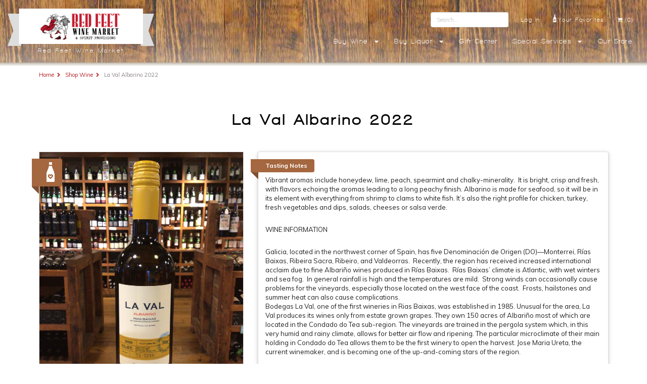

--- FILE ---
content_type: text/html; charset=UTF-8
request_url: https://www.redfeetwine.com/product-detail.php?id=3478
body_size: 38413
content:
<!DOCTYPE html PUBLIC "-//W3C//DTD XHTML 1.0 Strict//EN" "http://www.w3.org/TR/xhtml1/DTD/xhtml1-strict.dtd">
<html xmlns="http://www.w3.org/1999/xhtml">

<head>
	<!-- Meta -->
	<meta http-equiv="Content-Type" content="text/html;charset=UTF-8">
	<meta name="viewport" content="width=device-width, initial-scale=1.0">
	<meta property="og:title" content="Red Feet Wine Market | Wine and Spirits in Ithaca NY" />
	<meta property="og:description" content="Red Feet Wine Market offers an incredible selection of wines and spirits at our Ithaca store and online. We specialize in small-production and estate-bottled wines and liquors from the Finger Lakes region and around the world. Come in and talk wine, liquor, food pairing, travel and culture with our knowledgeable staff or place your order online." />
	<meta property="og:image" content="https://www.redfeetwine.com/assets/images/slides/slide_store4.jpg" />
	<meta property="og:image" content="https://www.redfeetwine.com/assets/images/img_redfeet_demisac_wine.jpg" />
	<meta property="og:image" content="https://www.redfeetwine.com/assets/images/img_redfeet_store_exterior_short.jpg" />
	<meta property="og:url" content="https://www.redfeetwine.com/" />
	<meta name="description" content="Red Feet Wine Market offers an incredible selection of wines and spirits at our Ithaca store and online. We specialize in small-production and estate-bottled wines and liquors from the Finger Lakes region and around the world. Come in and talk wine, liquor, food pairing, travel and culture with our knowledgeable staff or place your order online." />
	<!-- Site Properties -->
	<title>Red Feet Wine Market | Wines and Spirits in Ithaca NY</title>
	<!-- Schema -->
	<script type="application/ld+json">
		{
			"@context": "http://schema.org",
			"@type": "LiquorStore",
			"name": "Red Feet Wine Market",
			"description": "Wine and liquor store specializing in small-production and estate-bottled wines and liquors from the Finger Lakes region and around the world.",
			"image": "https://www.redfeetwine.com/assets/images/slides/slide_store4.jpg",
			"logo": "https://www.redfeetwine.com/assets/images/logo_redfeet.png",
			"@id": "https://www.redfeetwine.com/#site",
			"url": "http://www.redfeetwine.com",
			"sameAs": {
				"https://twitter.com/RedFeetWine",
				"https://www.facebook.com/redfeetwine/",
				"https://www.instagram.com/redfeetwinemarket/?hl=en"
			}
			"telephone": "+16073301056",
			"address": {
				"@type": "PostalAddress",
				"streetAddress": "435 Franklin St.",
				"addressLocality": "Ithaca",
				"addressRegion": "NY",
				"postalCode": "14850",
				"addressCountry": "USA",
				"description": "Wine and liquor store conveniently located in downtown Ithaca, NY."
			},
			"geo": {
				"@type": "GeoCoordinates",
				"latitude": 42.4481987,
				"longitude": -76.5071365
			},
			"openingHoursSpecification": [{
				"@type": "OpeningHoursSpecification",
				"dayOfWeek": [
					"Monday",
					"Tuesday",
					"Wednesday",
					"Thursday"
				],
				"opens": "11:00",
				"closes": "20:00"
			}, {
				"@type": "OpeningHoursSpecification",
				"dayOfWeek": [
					"Friday",
					"Saturday"
				],
				"opens": "10:00",
				"closes": "20:00"
			}, {
				"@type": "OpeningHoursSpecification",
				"dayOfWeek": "Sunday",
				"opens": "12:00",
				"closes": "18:00"
			}]
		}
	</script>

	<!-- Styles and JS -->
	<link rel="stylesheet" type="text/css" href="https://www.redfeetwine.com/assets/main.combined.css?v=1" />
	<link rel="stylesheet" type="text/css" href="https://www.redfeetwine.com/assets/semantic/semantic.min.css" />
	<script src="/assets/js/jquery.min.js"></script>
	<script src="/assets/semantic/semantic.min.js"></script>
	<script src="/assets/semantic/components/accordion.min.js"></script>
	<script src="/assets/semantic/components/checkbox.min.js"></script>
	<script src="/assets/semantic/components/rating.min.js"></script>
	<script src="/assets/semantic/components/popup.min.js"></script>
	<!-- embedded google fonts -->
	<link href="https://fonts.googleapis.com/css?family=Arvo:bold|Playfair+Display:black&effect=decaying" rel="stylesheet">
	<!-- google analytics -->
	<script>
		(function(i, s, o, g, r, a, m) {
			i['GoogleAnalyticsObject'] = r;
			i[r] = i[r] || function() {
				(i[r].q = i[r].q || []).push(arguments)
			}, i[r].l = 1 * new Date();
			a = s.createElement(o),
				m = s.getElementsByTagName(o)[0];
			a.async = 1;
			a.src = g;
			m.parentNode.insertBefore(a, m)
		})(window, document, 'script', '//www.google-analytics.com/analytics.js', 'ga');
		ga('create', 'UA-69542491-1', 'auto');
		ga('send', 'pageview');
	</script>
</head>

<body>
	<header id="header">
		<div class="ui padded grid">
			<div class="row">
				<!-- TABLET AND UP -->
				<div class="four wide computer only four wide widescreen largescreen only right aligned column headerredbanner">
					<div itemscope itemtype="http://schema.org/LiquorStore">

						<a itemprop="url" href="https://www.redfeetwine.com/index.php"><img itemprop="logo" class="ui fluid middle aligned logo image" src="https://www.redfeetwine.com/assets/images/RedFeetHeaderLogo.png"></a>
						<span itemprop="name">Red Feet Wine Market</span>

					</div>
				</div>
				<div class="twelve wide computer only twelve wide widescreen largescreen only right aligned column">
					<div class="row">
						<div class="ui mini compact borderless right menu">
							<div class="right item">
								<form action="/search.php" method="get">
									<div class="ui input"><input type="text" placeholder="Search..." name="search" /><button name="btn-submit" style="display: none;">Search</button></div>
								</form>

							</div>
															<a href="https://www.redfeetwine.com/account/login.php" class="right item">Log In</a>
														<a href="/favorites.php" class="right item"><img style="width: 7px !important; margin-right: 3px !important; margin-bottom: 2px !important;" src="https://www.redfeetwine.com/assets/images/WHITEbottle.png"> Your Favorites</a>
							<a href="/cart/index.php" class="right item"><i class="shop icon"></i>(0)</a>
						</div>
					</div><!-- /end row-->

					<div class="row">
						<div class="ui small compact borderless right menu">
							<div class="ui simple dropdown right item">
								Buy Wine<i class="dropdown icon"></i>
								<div class="menu">
									<div class="item"><a href="https://www.redfeetwine.com/shop.php"><b>SEARCH BY WINE FEATURE</b></a></div>
									<div class="item"><a href="https://www.redfeetwine.com/search.php?color=red">Red Wine</a></div>
									<div class="item"><a href="https://www.redfeetwine.com/search.php?color=white">White Wine</a></div>
									<div class="item"><a href="https://www.redfeetwine.com/search.php?color=rose">Rose</a></div>
									<div class="item"><a href="https://www.redfeetwine.com/search.php?color=orange">Orange/Skin Contact</a></div>
									<div class="item"><a href="https://www.redfeetwine.com/search.php?color=sparkling">Sparkling</a></div>
									<div class="item"><a href="https://www.redfeetwine.com/search.php?color=cider">Cider</a></div>
									<div class="item"><a href="https://www.redfeetwine.com/search.php?color=dessert">Dessert Wine</a></div>
									<div class="item"><a href="https://www.redfeetwine.com/search.php?color=sake">Sake</a></div>

									<div class="item"><br><strong>Let Us Choose for you:</strong></div>
									<div class="item"><a href="https://www.redfeetwine.com/custom-cases.php">Custom Cases</a></div>
									<div class="item"><a href="https://www.redfeetwine.com/demi-sac.php">Seasonal 6-Pack / Demi-sac</a></div>
								</div>
							</div><!-- /end dropdown -->
							<div class="ui simple dropdown right item">
								Buy Liquor<i class="dropdown icon"></i>
								<div class="menu">
									<div class="item"><a href="https://www.redfeetwine.com/search.php?color=spirits">Spirits</a></div>
									<div class="item"><a href="https://www.redfeetwine.com/search.php?color=vermouth">Vermouth</a></div>
									<div class="item"><a href="https://www.redfeetwine.com/cocktail-recipes.php">Cocktail Videos</a></div>
								</div>
							</div><!-- /end dropdown -->

							<!--<div class="ui simple dropdown right item">
								<a href="https://www.redfeetwine.com/wine-clubs.php">Wine Clubs</a> <i class="dropdown icon"></i>
								<div class="menu">
									<div class="item"><a href="https://www.redfeetwine.com/wine-clubs.php">The Explorer</a></div>
									<div class="item"><a href="https://www.redfeetwine.com/wine-clubs.php">The Navigator</a></div>
								</div>
							</div>--><!-- /end dropdown -->

							<!--
	                    <a href="https://www.redfeetwine.com/tastings.php" class="right item">Tastings</a>
	                    <a href="https://www.redfeetwine.com/discounts.php" class="computer only right item">Discounts</a>
-->
							<a href="https://www.redfeetwine.com//gift-center.php" class="right item">Gift Center</a>
							<div class="ui simple dropdown right item">
								Special Services <i class="dropdown icon"></i>
								<div class="menu">
									<div class="item"><a href="https://www.redfeetwine.com/services.php#specialorders">Special Orders</a></div>
									<div class="item"><a href="https://www.redfeetwine.com/services.php#curbsideservice">Curbside Service</a></div>
									<div class="item"><a href="https://www.redfeetwine.com/services.php#webaheadcallahead">Web Ahead/Call Ahead</a></div>
									<div class="item"><a href="https://www.redfeetwine.com/services.php#delivery">Delivery</a></div>
									<div class="item"><a href="https://www.redfeetwine.com/discounts.php">Discounts</a></div>
									<div class="item"><a href="https://www.redfeetwine.com/services.php#customeventwines">Custom Event Wines</a></div>
									<div class="item"><a href="https://www.redfeetwine.com/services.php#giftwrapping">Gift Wrapping</a></div>
									<div class="item"><a href="https://www.redfeetwine.com/services.php#bridalregistry">Bridal Registry</a></div>
								</div>
							</div><!-- /end dropdown -->
							<a href="https://www.redfeetwine.com/store.php" class="right item">Our Store</a>

						</div><!-- /end menu-->
					</div><!-- /end row-->
				</div><!-- /end computer header -->

				<!-- MOBILE -->
				<div class="sixteen wide tablet mobile only column headerredbanner">
					<a href="https://www.redfeetwine.com/index.php"><img class="ui small centered logo image" src="https://www.redfeetwine.com/assets/images/logo_redfeet.png"></a>
					<span>Red Feet Wine Market</span>
				</div>
				<div class="sixteen wide tablet mobile only column">
					<div class="ui fluid borderless menu" id="mobile_nav">
						<a href="/favorites.php" class="item"><img style="width: 9px !important; margin-right: 4px !important; margin-bottom: 5px !important;" src="https://www.redfeetwine.com/assets/images/WHITEbottle.png"> Your Favorites</a>
						<a href="/cart/index.php" class="item"><i class="shop icon"></i> (0)</a>

												<div class="ui simple dropdown right item" id="search-dropdown">
							<i class="search large icon"></i>
							<div class="menu" >
								<form class="item" action="/search.php" method="get">
									<div class="ui icon input" style="margin: 0 !important;">
										<i class="search icon"></i>
										<input type="text" placeholder="Search..." id="menu_search_input" name="search" style="padding-left: 10px !important;" />
										<i class="search icon"></i>
										<input type="submit" id="menu_search_input_btn" style="position: absolute; left: -9999px; width: 1px; height: 1px;" tabindex="-1" />
									</div>
								</form>


							</div>
						</div>





						<div class="ui simple dropdown right item" style="margin-left: 0 !important;" id="menu-dropdown">
							<i class="content large icon"></i>
							<div class="menu">

								<div class="item"><a href="https://www.redfeetwine.com/shop.php">ENTIRE WINE MENU</a></div>
								<div class="item"><a href="https://www.redfeetwine.com//search.php?color=spirits">Buy Liquor</a></div>
								<div class="item"><a href="https://www.redfeetwine.com/demi-sac.php">Seasonal 6 Packs</a></div>
								<div class="item"><a href="https://www.redfeetwine.com/custom-cases.php">Custom Cases</a></div>
								<div class="item"><a href="https://www.redfeetwine.com/wine-clubs.php">Wine Clubs</a></div>
								
								<div class="item"><a href="https://www.redfeetwine.com/cocktail-recipes.php">Cocktail Recipes</a></div>
								<div class="item"><a href="https://www.redfeetwine.com/tastings.php">Tastings</a></div>
								<div class="item"><a href="https://www.redfeetwine.com/discounts.php">Discounts</a></div>
								<div class="item"><a href="https://www.redfeetwine.com/gift-center.php">Gift Center</a></div>
								<div class="item"><a href="https://www.redfeetwine.com/services.php">Services</a></div>
								<div class="item"><a href="https://www.redfeetwine.com/store.php">Store</a></div>
								<div class="item"><a href="https://www.redfeetwine.com/favorites.php">Your Favorites</a></div>
																	<div class="item"><a href="https://www.redfeetwine.com/account/login.php">Log In</a></div>
															</div>
						</div><!-- /end dropdown -->
					</div>
				</div>
			</div><!-- /end row -->
		</div><!-- /end grid -->
	</header>
	<!-- <div class="ui center aligned segment announcement"><div class="container"><p><i class="chevron right icon"></i> Special Message Can Go Here <a href="">Link if needed</a></p></div></div> --><a name="top"></a>

<div class="segment">
    <div class="ui container">
        <div class="ui tiny breadcrumb">
            <a class="section" href="https://www.redfeetwine.com/index.php">Home</a>
            <i class="right chevron icon divider"></i>
            <a class="section" href="https://www.redfeetwine.com/shop.php">Shop Wine</a>
            <i class="right chevron icon divider"></i>
            <span class="active section">La Val Albarino 2022</span>
        </div>
    </div><!-- /containter -->
</div><!-- /segment -->

<div class="segment">
    <div class="ui container">
	     
	   
        <div class="ui two column mobile stackable grid">  
<!--
	        <div class="fourteen wide desktop column">
		        <h2 class="ui center aligned header">La Val Albarino 2022</h2>
	        </div>
	        <div class="two wide desktop middle aligned column">
		        <div style="font-size: 1.4em !important; margin-top: 35px !important;" data-content="Favorite" class="ui big star rating"   data-product-id="3478" data-max-rating="1"> </div>
	        </div>
-->
	        
        <h2 class="ui center aligned header">La Val Albarino 2022 </h2> 
         
        </div>
        <div class="ui two column mobile stackable grid">

            <div class="ui six wide desktop column">
                                    <div class="ui fluid bordered image">
						<div id="favorite_popup" class="ui brown ribbon label" data-content="Click wine icon to add this wine to your favorites." data-position="top center" >
	<!-- 						<span style="vertical-align: middle !important;">Favorite!</span> -->
							<i class="ui white star rating"  data-product-id="3478" data-max-rating="1"> </i> 
	                    </div>
	                    <img  src="https://www.redfeetwine.com/assets/productimages/3478_large.jpg">
            		</div>
                                    <h4>You May Also Enjoy:</h4>
                    <div class="ui three special cards">
                                                    <div class="card product-card">
                                <div class="dimmable image">
                                    <div class="ui dimmer">
                                        <div class="content">
                                            <div class="center">
                                                <a href="/product-detail.php?id=417" class="ui inverted red button">See More</a>
                                            </div>
                                        </div>
                                    </div>
                                    
                                        <img src="https://www.redfeetwine.com/assets/productimages/417_full.jpg" />                                    
                                </div>
                                <div class="content extra">Forge Riesling CLASSIQUE 2023</div>
                            </div><!-- end card -->
                                                    <div class="card product-card">
                                <div class="dimmable image">
                                    <div class="ui dimmer">
                                        <div class="content">
                                            <div class="center">
                                                <a href="/product-detail.php?id=7785" class="ui inverted red button">See More</a>
                                            </div>
                                        </div>
                                    </div>
                                    
                                        <img src="https://www.redfeetwine.com/assets/productimages/7785_full.jpg" />                                    
                                </div>
                                <div class="content extra">Mary Taylor Bordeaux Blanc Jean Marc Barthez 2024</div>
                            </div><!-- end card -->
                                                    <div class="card product-card">
                                <div class="dimmable image">
                                    <div class="ui dimmer">
                                        <div class="content">
                                            <div class="center">
                                                <a href="/product-detail.php?id=445" class="ui inverted red button">See More</a>
                                            </div>
                                        </div>
                                    </div>
                                    
                                        <img src="https://www.redfeetwine.com/assets/productimages/445_full.jpg" />                                    
                                </div>
                                <div class="content extra">Wiemer Reserve Dry Riesling 2021</div>
                            </div><!-- end card -->
                        
                    </div><!-- /cards -->
                            </div><!-- /column -->

            <div class="ui ten wide desktop column">

                <div class="ui raised segment">
                	<a class="ui brown ribbon label">Tasting Notes</a>
                	<p><meta charset="utf-8" />Vibrant aromas include honeydew, lime, peach, spearmint and chalky-minerality.&nbsp; It is bright, crisp and fresh, with flavors echoing the aromas leading to a long peachy finish. Albarino is made for seafood, so it will be in its element with everything from shrimp to clams to white fish. It&rsquo;s also the right profile for chicken, turkey, fresh vegetables and dips, salads, cheeses or salsa verde.</p>

<p>WINE INFORMATION</p>

<p>Galicia, located in the northwest corner of Spain, has five Denominaci&oacute;n de Origen (DO)&mdash;Monterrei, R&iacute;as Baixas, Ribeira Sacra, Ribeiro, and Valdeorras.&nbsp; Recently, the region has received increased international acclaim due to fine Albari&ntilde;o wines produced in R&iacute;as Baixas.&nbsp; R&iacute;as Baixas&rsquo; climate is Atlantic, with wet winters and sea fog.&nbsp; In general rainfall is high and the temperatures are mild.&nbsp; Strong winds can occasionally cause problems for the vineyards, especially those located on the west face of the coast.&nbsp; Frosts, hailstones and summer heat can also cause complications.<br />
Bodegas La Val, one of the first wineries in Rias Baixas, was established in 1985. Unusual for the area, La Val produces its wines only from estate grown grapes. They own 150 acres of Albari&ntilde;o most of which are located in the Condado do Tea sub-region. The vineyards are trained in the pergola system which, in this very humid and rainy climate, allows for better air flow and ripening. The particular microclimate of their main holding in Condado do Tea allows them to be the first winery to open the harvest. Jose Maria Ureta, the current winemaker, and is becoming one of the up-and-coming stars of the region.</p>

<p>The 20-year-old vines are planted on sandy soils with pebbles and slate sub-layers. After harvest, grapes are destemmed and gently pressed. Fermented and aged in stainless steel, the wine remains on the lees until May or June the year following harvest.</p>
                </div>
                
                <div class="ui raised segment">
                	<a class="ui brown ribbon label">Food Pairing Suggestions</a>
                	<p>Fish (white), Green Salads, Just for Cocktailing, Perfect Aperitif , Shellfish, Sushi</p>                </div>

                <div class="ui two column celled grid">
                    <div class="row">
                        <div class="four wide right aligned column">
                            Color/Type:
                        </div>
                        <div class="column">
                            <strong>White</strong>
                        </div>
                    </div><!-- end row -->
                    <div class="row">
                        <div class="four wide right aligned column">
                            Origin:
                        </div>
                        <div class="column">
                            <strong>Spain 
                            , Rias Baixas                                                        </strong> 

                        </div>
                    </div><!-- end row -->

                                            <div class="row">
                            <div class="four wide right aligned column">
                                Grape Varietal:                             </div>
                            <div class="column">
                                <strong>Albarino</strong>                            </div>
                        </div><!-- end row -->
                    

                    <div class="row">
                        <div class="four wide right aligned column">
                            Price:
                        </div>
                        <div class="column">
                            <strong>$22.00 each</strong><br/>

                        </div>
                    </div><!-- end row -->
                </div>

                                    <div class="wine_unavailable">
<!--                         Wine is currently unavailable -->
							We're sorry, this product is currently unavailable. 
							<br><br>
							Reasons may be:
							<div class="ui bulleted list">
								<div class="item">Sold out until next delivery. We receive deliveries weekly, so please check back.</div>
								<div class="item">Out of stock in New York at the moment</div>
								<div class="item">Going through a vintage change. We are either waiting to taste the next vintage or waiting for its arrival to the U.S.</div>
							</div>
							<br>
							We normally remove items completely from our website if we do not intend to carry them in the future.
					</div>
                            </div><!-- /column -->
        </div>

    </div><!-- /containter -->
</div><!-- /segment -->
<br><br><br><br>
<!-- /footer -->
<footer id="footer">
    <div class="footer_call">HAVE A QUESTION WHILE ORDERING ONLINE? PLEASE FEEL FREE TO CALL US! 607-330-1056</div>
    <div class="ui container"><br><br>
        <div class="ui doubling stackable divided basic grid footer-content">
            <div class="row">
                <div class="three wide column">
                    <h3>Contact</h3>
                    <div itemscope itemtype=”http://schema.org/LiquorStore” class="schematext">
                        <span itemprop="name"><strong>Red Feet Wine Market <br>& Spirit Provisions</strong><br><em>Fine wine and liquor store</em></span><br>
                        <div itemprop=”address” itemscope itemtype=”http://schema.org/PostalAddress”>
                            <a href="https://goo.gl/maps/UUyQL5JNT562" target="_blank"><span itemprop=”streetAddress”>435 Franklin St.</span><br>
                                <span itemprop=”addressLocality”>Ithaca</span>,
                                <span itemprop=”addressRegion”>NY</span>
                                <span itemprop=”postalCode”>14850</span></a><br>
                            <a itemprop="hasMap" href="https://goo.gl/maps/UUyQL5JNT562">[map]</a>
                        </div>
                        <br>
                        T: <span itemprop=”telephone”><a href="tel:1-607-330-1056">607-330-1056</a></span><br>
                        F: <span itemprop=”faxNumber”><a href="tel:1-607-330-2553">607-330-2553</a></span><br>
                        E: <a href="mailto:info@redfeetwine.com">info@redfeetwine.com</a>
                        <br /><br />
                        <a href="/privacy-policy.php">Privacy Policy</a>
                    </div><!-- end schema itemscope -->
                </div>

                <div class="three wide column">
                    <h3>Connect</h3>
                    <div itemscope itemtype=”http://schema.org/LiquorStore” class="schematext">
                        <div class="ui stackable grid list">
                            <div class="sixteen wide column">
                                <div class="ui horizontal list">
                                    <div class="item"><a itemprop="sameAs" href="https://twitter.com/RedFeetWine"><i class="twitter square icon"></i></a></div>
                                    <div class="item"><a itemprop="sameAs" href="https://www.facebook.com/redfeetwine/"><i class="facebook square icon"></i></a></div>
                                </div>
                            </div>
                            <div class="sixteen wide column">
                                <div class="ui horizontal list">
                                    <div class="item"><a itemprop="sameAs" href="https://www.instagram.com/redfeetwinemarket/?hl=en"><i class="instagram  icon"></i></a></div>
                                    <div class="item"><a itemprop="email" href="mailto:info@redfeetwine.com"><i class="mail square icon"></i></a></div>
                                </div>
                            </div>

                        </div>

                        <!--
                                            <h3>4th of July Hours</h3>
                                            July 3rd: 11am - 8pm<br>
                                            July 4th: Closed<br>
                                            July 5th: Reopen at 10 am
                                            <br><br>
                        -->


                        <h3>Regular Hours</h3>
                        Monday - Thursday 11-8pm<br>
                        Friday - Saturday, 10-8pm<br>
                        Sunday, 12-6pm
                        <meta itemprop="openingHours" datetime="Mo,Tu,We,Th 11:00-20:00">
                        <meta itemprop="openingHours" datetime="Fr,Sa 10:00-20:00">
                        <meta itemprop="openingHours" datetime="Su 12:00-18:00">
                        <!--
                                            <h3>Labor Day Hours</h3>
                                            Monday Sept. 2nd 12-6pm
                        -->
                    </div><!-- end schema itemscope -->
                </div>

                <div class="two wide column">
                    <h3>Buy Online</h3>
                    <div class="ui list">
                        <div class="item"><a href="https://www.redfeetwine.com/shop.php" class="link-scroll">All Wine</a></div>
                        <div class="item"><a href="https://www.redfeetwine.com/demi-sac.php" class="link-scroll">Seasonal 6-packs</a></div>
                        <div class="item"><a href="https://www.redfeetwine.com/custom-cases.php" class="link-scroll">Custom Cases</a></div>
                        <!--<div class="item"><a href="https://www.redfeetwine.com/wine-clubs.php" class="link-scroll">Wine Clubs</a></div>-->
                        <div class="item"><a href="https://www.redfeetwine.com/gift-certificates.php" class="link-scroll">Gift Cards</a></div>
                    </div>
                </div>

                <div class="three wide column">
                    <h3>Special Services</h3>
                    <div class="ui list">
                        <div class="item"><a href="https://www.redfeetwine.com/media.php" class="link-scroll">Media</a></div>
                        <div class="item"><a href="https://www.redfeetwine.com/services.php#specialorders" class="link-scroll">Call Ahead/Web Ahead</a></div>
                        <div class="item"><a href="https://www.redfeetwine.com/services.php#delivery" class="link-scroll">Delivery</a></div>
                        <div class="item"><a href="https://www.redfeetwine.com/services.php#curbsideservice" class="link-scroll">Curbside Service</a></div>
                        <div class="item"><a href="https://www.redfeetwine.com/services.php#customeventwines" class="link-scroll">Custom Event Wines</a></div>
                        <div class="item"><a href="https://www.redfeetwine.com/services.php#weddingwines" class="link-scroll">Wedding Wines</a></div>
                    </div>
                </div>

                <div class="three wide column">
                    <h3>Subscribe to our Newsletter</h3>
                    <!-- Begin MailChimp Signup Form -->
                    <link href="//cdn-images.mailchimp.com/embedcode/slim-10_7.css" rel="stylesheet" type="text/css">
                    <style type="text/css">
                        .footer_mc_embed_signup {
                            width: 100% !important;
                        }

                        .footer_mc_embed_signup input.button {
                            max-width: 100% !important;
                        }

                        #mc_embed_signup {
                            background: transparent;
                            clear: left;
                            font: 14px Helvetica, Arial, sans-serif;
                            max-width: 350px;
                            text-align: left;
                        }

                        /* Add your own MailChimp form style overrides in your site stylesheet or in this style block.
                           We recommend moving this block and the preceding CSS link to the HEAD of your HTML file. */
                        #mc_embed_signup input.button {
                            background-color: #b61a1b !important;
                        }

                        #mc_embed_signup input.button:hover {
                            background-color: #890d10 !important;
                        }
                    </style>
                    <div id="mc_embed_signup" class="footer_mc_embed_signup">
                        <form action="https://redfeetwine.us17.list-manage.com/subscribe/post?u=d029f29e9688fca3a61d96b7e&amp;id=c96fa22eea" align="left" method="post" id="mc-embedded-subscribe-form" name="mc-embedded-subscribe-form" class="validate" target="_blank" novalidate>
                            <div id="mc_embed_signup_scroll">
                                <input type="email" value="" name="EMAIL" class="email" id="mce-EMAIL" placeholder="email address" required>
                                <!-- real people should not fill this in and expect good things - do not remove this or risk form bot signups-->
                                <div style="position: absolute; left: -5000px;" aria-hidden="true"><input type="text" name="b_d029f29e9688fca3a61d96b7e_c96fa22eea" tabindex="-1" value=""></div>
                                <div class="clear"><input type="submit" value="Subscribe" name="subscribe" id="mc-embedded-subscribe" class="ui red button" style="max-width: 100% !important;"></div>
                            </div>
                        </form>
                    </div>
                    <!--End mc_embed_signup-->
                    <p>Be the first to know about great wines and special offers. Your contact information will be kept completely confidential.</p>
                </div>
                <div class="column">
                    <img class="ui centered image" style="max-width:150px; " src="https://www.redfeetwine.com/assets/images/VertRedFeetLogo.png">
                </div>
            </div><!-- /end row -->
        </div><!-- /end grid -->
    </div>
</footer>
</div>
<!--/end -->
<script src="https://www.redfeetwine.com/assets/js/responsiveslides/responsiveslides.min.js" type="text/javascript"></script>
<script src="https://www.redfeetwine.com/assets/js/elevatezoom/jquery.elevatezoom.js" type="text/javascript"></script>
<script>
    $(document).ready(function() {
        
        $('.ui.star.rating').rating({
            onRate: function(value) {
                var product_id = $(this).data('product-id');
                $.ajax({
                    url: "set-favorite.php",
                    method: "POST",
                    data: {
                        set_value: value,
                        product_id: product_id
                    },
                    dataType: 'json',
                    async: false

                }).done(function(data) {


                });
            }
        });
        $('#shop-selection-icons .dropdown')
            .dropdown({
                on: 'hover',
                direction: 'auto'
            });
        $('.delivery_method').change(function() {
            var selected_method = $(this).val();
            $('.indented_content').slideUp();
            $('#cont_' + selected_method).slideDown();
        });


        $(".product-detail-image").elevateZoom({
            zoomWindowFadeIn: 500,
            zoomWindowFadeOut: 500,
            responsive: true,
            lensFadeIn: 500,
            lensFadeOut: 500,
            borderColour: '#e5e5e5',
            borderSize: 1
        });

        $(".rslides").responsiveSlides({
            auto: true, // Boolean: Animate automatically, true or false
            speed: 1000, // Integer: Speed of the transition, in milliseconds
            timeout: 5000, // Integer: Time between slide transitions, in milliseconds
            pager: true, // Boolean: Show pager, true or false
            nav: true, // Boolean: Show navigation, true or false
            random: false, // Boolean: Randomize the order of the slides, true or false
            pause: false, // Boolean: Pause on hover, true or false
            namespace: "rslides", // String: Change the default namespace used
            before: function() {}, // Function: Before callback
            after: function() {} // Function: After callback
        });
    });
</script>

<!-- product cards -->
<script>
    $(document).ready(function() {
        $('.remember-me-tooltip')
            .popup({
                on: 'hover'
            });
        $('#delivery').click(function() {
            $('#modal-delivery').modal('show');
        });

        $('#store').click(function() {
            $('#modal-store').modal('show');
        });

        $('#operations').click(function() {
            $('#modal-operations').modal('show');
        });
        $('#menu_search_input').click(function(e) {
            e.stopPropagation();
            e.preventDefault();
        });
        var input = document.getElementById("menu_search_input");


        input.addEventListener("keyup", function(event) {

            // Number 13 is the "Enter" key on the keyboard
            if (event.keyCode === 13) {
                // Cancel the default action, if needed
                event.preventDefault();
                $('#search-dropdown .ui.icon.input').addClass('loading');
                // Trigger the button element with a click
                document.getElementById("menu_search_input_btn").click();
            }
        });
    });

    $('.special.cards .image').dimmer({
        on: 'hover'
    });

    //$('.ui.dropdown').dropdown();
    //$('#mobile_nav .ui.dropdown').dropdown();
    //$('#search-dropdown').dropdown();
    $('#menu-dropdown').dropdown();
    $('#mobile_nav #search-dropdown').dropdown();
    /*
     $('.ui.basic.modal')
     .modal('show')
     ;
     */

    $('.ui.accordion')
        .accordion();
    $('#favorite_popup')
        .popup();
    $('.content.example .ui.embed').embed();


    $('#form-spiritclub .g-recaptcha.button').on('click', function(e) {
        e.preventDefault();
        var form_name = $('#form-spiritclub').attr('data-form-name');
        grecaptcha.ready(function() {
            grecaptcha.execute('6LcPK40aAAAAAFwekW_76fpLbwQ8fDv6mnotxRUF', {
                action: form_name
            }).then(function(token) {
                $('#form-spiritclub').prepend('<input type="hidden" name="g-recaptcha-response" value="' + token + '">');
                $('#form-spiritclub').submit();
            });
        });
    });
</script>
</script>

<div style="clear:both;height:1px;width:100%;"></div>
</body>

</html>
</body>
</html>

--- FILE ---
content_type: application/javascript
request_url: https://www.redfeetwine.com/assets/semantic/components/popup.min.js
body_size: 6329
content:
!function(N,V,W,M){"use strict";V=void 0!==V&&V.Math==Math?V:"undefined"!=typeof self&&self.Math==Math?self:Function("return this")(),N.fn.popup=function(x){var k,t=N(this),E=N(W),S=N(V),A=N("body"),F=t.selector||"",O=(new Date).getTime(),D=[],j=x,H="string"==typeof j,R=[].slice.call(arguments,1);return t.each(function(){var u,p,t,e,o,c,d=N.isPlainObject(x)?N.extend(!0,{},N.fn.popup.settings,x):N.extend({},N.fn.popup.settings),i=d.selector,f=d.className,g=d.error,h=d.metadata,n=d.namespace,r="."+d.namespace,a="module-"+n,m=N(this),s=N(d.context),l=N(d.scrollContext),v=N(d.boundary),b=d.target?N(d.target):m,w=0,y=!1,P=!1,C=this,T=m.data(a);c={initialize:function(){c.debug("Initializing",m),c.createID(),c.bind.events(),!c.exists()&&d.preserve&&c.create(),d.observeChanges&&c.observeChanges(),c.instantiate()},instantiate:function(){c.verbose("Storing instance",c),T=c,m.data(a,T)},observeChanges:function(){"MutationObserver"in V&&((t=new MutationObserver(c.event.documentChanged)).observe(W,{childList:!0,subtree:!0}),c.debug("Setting up mutation observer",t))},refresh:function(){d.popup?u=N(d.popup).eq(0):d.inline&&(u=b.nextAll(i.popup).eq(0),d.popup=u),d.popup?(u.addClass(f.loading),p=c.get.offsetParent(),u.removeClass(f.loading),d.movePopup&&c.has.popup()&&c.get.offsetParent(u)[0]!==p[0]&&(c.debug("Moving popup to the same offset parent as target"),u.detach().appendTo(p))):p=d.inline?c.get.offsetParent(b):c.has.popup()?c.get.offsetParent(u):A,p.is("html")&&p[0]!==A[0]&&(c.debug("Setting page as offset parent"),p=A),c.get.variation()&&c.set.variation()},reposition:function(){c.refresh(),c.set.position()},destroy:function(){c.debug("Destroying previous module"),t&&t.disconnect(),u&&!d.preserve&&c.removePopup(),clearTimeout(c.hideTimer),clearTimeout(c.showTimer),c.unbind.close(),c.unbind.events(),m.removeData(a)},event:{start:function(t){var e=N.isPlainObject(d.delay)?d.delay.show:d.delay;clearTimeout(c.hideTimer),P||(c.showTimer=setTimeout(c.show,e))},end:function(){var t=N.isPlainObject(d.delay)?d.delay.hide:d.delay;clearTimeout(c.showTimer),c.hideTimer=setTimeout(c.hide,t)},touchstart:function(t){P=!0,c.show()},resize:function(){c.is.visible()&&c.set.position()},documentChanged:function(t){[].forEach.call(t,function(t){t.removedNodes&&[].forEach.call(t.removedNodes,function(t){(t==C||0<N(t).find(C).length)&&(c.debug("Element removed from DOM, tearing down events"),c.destroy())})})},hideGracefully:function(t){var e=N(t.target),o=N.contains(W.documentElement,t.target),n=0<e.closest(i.popup).length;t&&!n&&o?(c.debug("Click occurred outside popup hiding popup"),c.hide()):c.debug("Click was inside popup, keeping popup open")}},create:function(){var t=c.get.html(),e=c.get.title(),o=c.get.content();t||o||e?(c.debug("Creating pop-up html"),t||(t=d.templates.popup({title:e,content:o})),u=N("<div/>").addClass(f.popup).data(h.activator,m).html(t),d.inline?(c.verbose("Inserting popup element inline",u),u.insertAfter(m)):(c.verbose("Appending popup element to body",u),u.appendTo(s)),c.refresh(),c.set.variation(),d.hoverable&&c.bind.popup(),d.onCreate.call(u,C)):0!==b.next(i.popup).length?(c.verbose("Pre-existing popup found"),d.inline=!0,d.popup=b.next(i.popup).data(h.activator,m),c.refresh(),d.hoverable&&c.bind.popup()):d.popup?(N(d.popup).data(h.activator,m),c.verbose("Used popup specified in settings"),c.refresh(),d.hoverable&&c.bind.popup()):c.debug("No content specified skipping display",C)},createID:function(){o=(Math.random().toString(16)+"000000000").substr(2,8),e="."+o,c.verbose("Creating unique id for element",o)},toggle:function(){c.debug("Toggling pop-up"),c.is.hidden()?(c.debug("Popup is hidden, showing pop-up"),c.unbind.close(),c.show()):(c.debug("Popup is visible, hiding pop-up"),c.hide())},show:function(t){if(t=t||function(){},c.debug("Showing pop-up",d.transition),c.is.hidden()&&(!c.is.active()||!c.is.dropdown())){if(c.exists()||c.create(),!1===d.onShow.call(u,C))return void c.debug("onShow callback returned false, cancelling popup animation");d.preserve||d.popup||c.refresh(),u&&c.set.position()&&(c.save.conditions(),d.exclusive&&c.hideAll(),c.animate.show(t))}},hide:function(t){if(t=t||function(){},c.is.visible()||c.is.animating()){if(!1===d.onHide.call(u,C))return void c.debug("onHide callback returned false, cancelling popup animation");c.remove.visible(),c.unbind.close(),c.restore.conditions(),c.animate.hide(t)}},hideAll:function(){N(i.popup).filter("."+f.popupVisible).each(function(){N(this).data(h.activator).popup("hide")})},exists:function(){return!!u&&(d.inline||d.popup?c.has.popup():1<=u.closest(s).length)},removePopup:function(){c.has.popup()&&!d.popup&&(c.debug("Removing popup",u),u.remove(),u=M,d.onRemove.call(u,C))},save:{conditions:function(){c.cache={title:m.attr("title")},c.cache.title&&m.removeAttr("title"),c.verbose("Saving original attributes",c.cache.title)}},restore:{conditions:function(){return c.cache&&c.cache.title&&(m.attr("title",c.cache.title),c.verbose("Restoring original attributes",c.cache.title)),!0}},supports:{svg:function(){return"undefined"==typeof SVGGraphicsElement}},animate:{show:function(t){t=N.isFunction(t)?t:function(){},d.transition&&N.fn.transition!==M&&m.transition("is supported")?(c.set.visible(),u.transition({animation:d.transition+" in",queue:!1,debug:d.debug,verbose:d.verbose,duration:d.duration,onComplete:function(){c.bind.close(),t.call(u,C),d.onVisible.call(u,C)}})):c.error(g.noTransition)},hide:function(t){t=N.isFunction(t)?t:function(){},c.debug("Hiding pop-up"),!1!==d.onHide.call(u,C)?d.transition&&N.fn.transition!==M&&m.transition("is supported")?u.transition({animation:d.transition+" out",queue:!1,duration:d.duration,debug:d.debug,verbose:d.verbose,onComplete:function(){c.reset(),t.call(u,C),d.onHidden.call(u,C)}}):c.error(g.noTransition):c.debug("onHide callback returned false, cancelling popup animation")}},change:{content:function(t){u.html(t)}},get:{html:function(){return m.removeData(h.html),m.data(h.html)||d.html},title:function(){return m.removeData(h.title),m.data(h.title)||d.title},content:function(){return m.removeData(h.content),m.data(h.content)||d.content||m.attr("title")},variation:function(){return m.removeData(h.variation),m.data(h.variation)||d.variation},popup:function(){return u},popupOffset:function(){return u.offset()},calculations:function(){var t,e=c.get.offsetParent(u),o=b[0],n=v[0]==V,i=d.inline||d.popup&&d.movePopup?b.position():b.offset(),r=n?{top:0,left:0}:v.offset(),a={},s=n?{top:S.scrollTop(),left:S.scrollLeft()}:{top:0,left:0};if(a={target:{element:b[0],width:b.outerWidth(),height:b.outerHeight(),top:i.top,left:i.left,margin:{}},popup:{width:u.outerWidth(),height:u.outerHeight()},parent:{width:p.outerWidth(),height:p.outerHeight()},screen:{top:r.top,left:r.left,scroll:{top:s.top,left:s.left},width:v.width(),height:v.height()}},e.get(0)!==p.get(0)){var l=e.offset();a.target.top-=l.top,a.target.left-=l.left,a.parent.width=e.outerWidth(),a.parent.height=e.outerHeight()}return d.setFluidWidth&&c.is.fluid()&&(a.container={width:u.parent().outerWidth()},a.popup.width=a.container.width),a.target.margin.top=d.inline?parseInt(V.getComputedStyle(o).getPropertyValue("margin-top"),10):0,a.target.margin.left=d.inline?c.is.rtl()?parseInt(V.getComputedStyle(o).getPropertyValue("margin-right"),10):parseInt(V.getComputedStyle(o).getPropertyValue("margin-left"),10):0,t=a.screen,a.boundary={top:t.top+t.scroll.top,bottom:t.top+t.scroll.top+t.height,left:t.left+t.scroll.left,right:t.left+t.scroll.left+t.width},a},id:function(){return o},startEvent:function(){return"hover"==d.on?"mouseenter":"focus"==d.on&&"focus"},scrollEvent:function(){return"scroll"},endEvent:function(){return"hover"==d.on?"mouseleave":"focus"==d.on&&"blur"},distanceFromBoundary:function(t,e){var o,n,i={};return o=(e=e||c.get.calculations()).popup,n=e.boundary,t&&(i={top:t.top-n.top,left:t.left-n.left,right:n.right-(t.left+o.width),bottom:n.bottom-(t.top+o.height)},c.verbose("Distance from boundaries determined",t,i)),i},offsetParent:function(t){var e=(t!==M?t[0]:b[0]).parentNode,o=N(e);if(e)for(var n="none"===o.css("transform"),i="static"===o.css("position"),r=o.is("body");e&&!r&&i&&n;)e=e.parentNode,n="none"===(o=N(e)).css("transform"),i="static"===o.css("position"),r=o.is("body");return o&&0<o.length?o:N()},positions:function(){return{"top left":!1,"top center":!1,"top right":!1,"bottom left":!1,"bottom center":!1,"bottom right":!1,"left center":!1,"right center":!1}},nextPosition:function(t){var e=t.split(" "),o=e[0],n=e[1],i="top"==o||"bottom"==o,r=!1,a=!1,s=!1;return y||(c.verbose("All available positions available"),y=c.get.positions()),c.debug("Recording last position tried",t),y[t]=!0,"opposite"===d.prefer&&(s=(s=[{top:"bottom",bottom:"top",left:"right",right:"left"}[o],n]).join(" "),r=!0===y[s],c.debug("Trying opposite strategy",s)),"adjacent"===d.prefer&&i&&(s=(s=[o,{left:"center",center:"right",right:"left"}[n]]).join(" "),a=!0===y[s],c.debug("Trying adjacent strategy",s)),(a||r)&&(c.debug("Using backup position",s),s={"top left":"top center","top center":"top right","top right":"right center","right center":"bottom right","bottom right":"bottom center","bottom center":"bottom left","bottom left":"left center","left center":"top left"}[t]),s}},set:{position:function(t,e){if(0!==b.length&&0!==u.length){var o,n,i,r,a,s,l,p;if(e=e||c.get.calculations(),t=t||m.data(h.position)||d.position,o=m.data(h.offset)||d.offset,n=d.distanceAway,i=e.target,r=e.popup,a=e.parent,c.should.centerArrow(e)&&(c.verbose("Adjusting offset to center arrow on small target element"),"top left"!=t&&"bottom left"!=t||(o+=i.width/2,o-=d.arrowPixelsFromEdge),"top right"!=t&&"bottom right"!=t||(o-=i.width/2,o+=d.arrowPixelsFromEdge)),0===i.width&&0===i.height&&!c.is.svg(i.element))return c.debug("Popup target is hidden, no action taken"),!1;switch(d.inline&&(c.debug("Adding margin to calculation",i.margin),"left center"==t||"right center"==t?(o+=i.margin.top,n+=-i.margin.left):"top left"==t||"top center"==t||"top right"==t?(o+=i.margin.left,n-=i.margin.top):(o+=i.margin.left,n+=i.margin.top)),c.debug("Determining popup position from calculations",t,e),c.is.rtl()&&(t=t.replace(/left|right/g,function(t){return"left"==t?"right":"left"}),c.debug("RTL: Popup position updated",t)),w==d.maxSearchDepth&&"string"==typeof d.lastResort&&(t=d.lastResort),t){case"top left":s={top:"auto",bottom:a.height-i.top+n,left:i.left+o,right:"auto"};break;case"top center":s={bottom:a.height-i.top+n,left:i.left+i.width/2-r.width/2+o,top:"auto",right:"auto"};break;case"top right":s={bottom:a.height-i.top+n,right:a.width-i.left-i.width-o,top:"auto",left:"auto"};break;case"left center":s={top:i.top+i.height/2-r.height/2+o,right:a.width-i.left+n,left:"auto",bottom:"auto"};break;case"right center":s={top:i.top+i.height/2-r.height/2+o,left:i.left+i.width+n,bottom:"auto",right:"auto"};break;case"bottom left":s={top:i.top+i.height+n,left:i.left+o,bottom:"auto",right:"auto"};break;case"bottom center":s={top:i.top+i.height+n,left:i.left+i.width/2-r.width/2+o,bottom:"auto",right:"auto"};break;case"bottom right":s={top:i.top+i.height+n,right:a.width-i.left-i.width-o,left:"auto",bottom:"auto"}}if(s===M&&c.error(g.invalidPosition,t),c.debug("Calculated popup positioning values",s),u.css(s).removeClass(f.position).addClass(t).addClass(f.loading),l=c.get.popupOffset(),p=c.get.distanceFromBoundary(l,e),c.is.offstage(p,t)){if(c.debug("Position is outside viewport",t),w<d.maxSearchDepth)return w++,t=c.get.nextPosition(t),c.debug("Trying new position",t),!!u&&c.set.position(t,e);if(!d.lastResort)return c.debug("Popup could not find a position to display",u),c.error(g.cannotPlace,C),c.remove.attempts(),c.remove.loading(),c.reset(),d.onUnplaceable.call(u,C),!1;c.debug("No position found, showing with last position")}return c.debug("Position is on stage",t),c.remove.attempts(),c.remove.loading(),d.setFluidWidth&&c.is.fluid()&&c.set.fluidWidth(e),!0}c.error(g.notFound)},fluidWidth:function(t){t=t||c.get.calculations(),c.debug("Automatically setting element width to parent width",t.parent.width),u.css("width",t.container.width)},variation:function(t){(t=t||c.get.variation())&&c.has.popup()&&(c.verbose("Adding variation to popup",t),u.addClass(t))},visible:function(){m.addClass(f.visible)}},remove:{loading:function(){u.removeClass(f.loading)},variation:function(t){(t=t||c.get.variation())&&(c.verbose("Removing variation",t),u.removeClass(t))},visible:function(){m.removeClass(f.visible)},attempts:function(){c.verbose("Resetting all searched positions"),w=0,y=!1}},bind:{events:function(){c.debug("Binding popup events to module"),"click"==d.on&&m.on("click"+r,c.toggle),"hover"==d.on&&m.on("touchstart"+r,c.event.touchstart),c.get.startEvent()&&m.on(c.get.startEvent()+r,c.event.start).on(c.get.endEvent()+r,c.event.end),d.target&&c.debug("Target set to element",b),S.on("resize"+e,c.event.resize)},popup:function(){c.verbose("Allowing hover events on popup to prevent closing"),u&&c.has.popup()&&u.on("mouseenter"+r,c.event.start).on("mouseleave"+r,c.event.end)},close:function(){(!0===d.hideOnScroll||"auto"==d.hideOnScroll&&"click"!=d.on)&&c.bind.closeOnScroll(),c.is.closable()?c.bind.clickaway():"hover"==d.on&&P&&c.bind.touchClose()},closeOnScroll:function(){c.verbose("Binding scroll close event to document"),l.one(c.get.scrollEvent()+e,c.event.hideGracefully)},touchClose:function(){c.verbose("Binding popup touchclose event to document"),E.on("touchstart"+e,function(t){c.verbose("Touched away from popup"),c.event.hideGracefully.call(C,t)})},clickaway:function(){c.verbose("Binding popup close event to document"),E.on("click"+e,function(t){c.verbose("Clicked away from popup"),c.event.hideGracefully.call(C,t)})}},unbind:{events:function(){S.off(e),m.off(r)},close:function(){E.off(e),l.off(e)}},has:{popup:function(){return u&&0<u.length}},should:{centerArrow:function(t){return!c.is.basic()&&t.target.width<=2*d.arrowPixelsFromEdge}},is:{closable:function(){return"auto"==d.closable?"hover"!=d.on:d.closable},offstage:function(t,o){var n=[];return N.each(t,function(t,e){e<-d.jitter&&(c.debug("Position exceeds allowable distance from edge",t,e,o),n.push(t))}),0<n.length},svg:function(t){return c.supports.svg()&&t instanceof SVGGraphicsElement},basic:function(){return m.hasClass(f.basic)},active:function(){return m.hasClass(f.active)},animating:function(){return u!==M&&u.hasClass(f.animating)},fluid:function(){return u!==M&&u.hasClass(f.fluid)},visible:function(){return u!==M&&u.hasClass(f.popupVisible)},dropdown:function(){return m.hasClass(f.dropdown)},hidden:function(){return!c.is.visible()},rtl:function(){return"rtl"==m.css("direction")}},reset:function(){c.remove.visible(),d.preserve?N.fn.transition!==M&&u.transition("remove transition"):c.removePopup()},setting:function(t,e){if(N.isPlainObject(t))N.extend(!0,d,t);else{if(e===M)return d[t];d[t]=e}},internal:function(t,e){if(N.isPlainObject(t))N.extend(!0,c,t);else{if(e===M)return c[t];c[t]=e}},debug:function(){!d.silent&&d.debug&&(d.performance?c.performance.log(arguments):(c.debug=Function.prototype.bind.call(console.info,console,d.name+":"),c.debug.apply(console,arguments)))},verbose:function(){!d.silent&&d.verbose&&d.debug&&(d.performance?c.performance.log(arguments):(c.verbose=Function.prototype.bind.call(console.info,console,d.name+":"),c.verbose.apply(console,arguments)))},error:function(){d.silent||(c.error=Function.prototype.bind.call(console.error,console,d.name+":"),c.error.apply(console,arguments))},performance:{log:function(t){var e,o;d.performance&&(o=(e=(new Date).getTime())-(O||e),O=e,D.push({Name:t[0],Arguments:[].slice.call(t,1)||"",Element:C,"Execution Time":o})),clearTimeout(c.performance.timer),c.performance.timer=setTimeout(c.performance.display,500)},display:function(){var t=d.name+":",o=0;O=!1,clearTimeout(c.performance.timer),N.each(D,function(t,e){o+=e["Execution Time"]}),t+=" "+o+"ms",F&&(t+=" '"+F+"'"),(console.group!==M||console.table!==M)&&0<D.length&&(console.groupCollapsed(t),console.table?console.table(D):N.each(D,function(t,e){console.log(e.Name+": "+e["Execution Time"]+"ms")}),console.groupEnd()),D=[]}},invoke:function(n,t,e){var i,r,o,a=T;return t=t||R,e=C||e,"string"==typeof n&&a!==M&&(n=n.split(/[\. ]/),i=n.length-1,N.each(n,function(t,e){var o=t!=i?e+n[t+1].charAt(0).toUpperCase()+n[t+1].slice(1):n;if(N.isPlainObject(a[o])&&t!=i)a=a[o];else{if(a[o]!==M)return r=a[o],!1;if(!N.isPlainObject(a[e])||t==i)return a[e]!==M&&(r=a[e]),!1;a=a[e]}})),N.isFunction(r)?o=r.apply(e,t):r!==M&&(o=r),N.isArray(k)?k.push(o):k!==M?k=[k,o]:o!==M&&(k=o),r}},H?(T===M&&c.initialize(),c.invoke(j)):(T!==M&&T.invoke("destroy"),c.initialize())}),k!==M?k:this},N.fn.popup.settings={name:"Popup",silent:!1,debug:!1,verbose:!1,performance:!0,namespace:"popup",observeChanges:!0,onCreate:function(){},onRemove:function(){},onShow:function(){},onVisible:function(){},onHide:function(){},onUnplaceable:function(){},onHidden:function(){},on:"hover",boundary:V,addTouchEvents:!0,position:"top left",variation:"",movePopup:!0,target:!1,popup:!1,inline:!1,preserve:!1,hoverable:!1,content:!1,html:!1,title:!1,closable:!0,hideOnScroll:"auto",exclusive:!1,context:"body",scrollContext:V,prefer:"opposite",lastResort:!1,arrowPixelsFromEdge:20,delay:{show:50,hide:70},setFluidWidth:!0,duration:200,transition:"scale",distanceAway:0,jitter:2,offset:0,maxSearchDepth:15,error:{invalidPosition:"The position you specified is not a valid position",cannotPlace:"Popup does not fit within the boundaries of the viewport",method:"The method you called is not defined.",noTransition:"This module requires ui transitions <https://github.com/Semantic-Org/UI-Transition>",notFound:"The target or popup you specified does not exist on the page"},metadata:{activator:"activator",content:"content",html:"html",offset:"offset",position:"position",title:"title",variation:"variation"},className:{active:"active",basic:"basic",animating:"animating",dropdown:"dropdown",fluid:"fluid",loading:"loading",popup:"ui popup",position:"top left center bottom right",visible:"visible",popupVisible:"visible"},selector:{popup:".ui.popup"},templates:{escape:function(t){var e={"&":"&amp;","<":"&lt;",">":"&gt;",'"':"&quot;","'":"&#x27;","`":"&#x60;"};return/[&<>"'`]/.test(t)?t.replace(/[&<>"'`]/g,function(t){return e[t]}):t},popup:function(t){var e="",o=N.fn.popup.settings.templates.escape;return typeof t!==M&&(typeof t.title!==M&&t.title&&(t.title=o(t.title),e+='<div class="header">'+t.title+"</div>"),typeof t.content!==M&&t.content&&(t.content=o(t.content),e+='<div class="content">'+t.content+"</div>")),e}}}}(jQuery,window,document);

--- FILE ---
content_type: application/javascript
request_url: https://www.redfeetwine.com/assets/semantic/components/accordion.min.js
body_size: 2415
content:
!function(F,A,e,q){"use strict";A=void 0!==A&&A.Math==Math?A:"undefined"!=typeof self&&self.Math==Math?self:Function("return this")(),F.fn.accordion=function(a){var v,s=F(this),b=(new Date).getTime(),y=[],C=a,O="string"==typeof C,x=[].slice.call(arguments,1);A.requestAnimationFrame||A.mozRequestAnimationFrame||A.webkitRequestAnimationFrame||A.msRequestAnimationFrame;return s.each(function(){var e,c,u=F.isPlainObject(a)?F.extend(!0,{},F.fn.accordion.settings,a):F.extend({},F.fn.accordion.settings),d=u.className,n=u.namespace,g=u.selector,l=u.error,t="."+n,i="module-"+n,o=s.selector||"",f=F(this),m=f.find(g.title),p=f.find(g.content),r=this,h=f.data(i);c={initialize:function(){c.debug("Initializing",f),c.bind.events(),u.observeChanges&&c.observeChanges(),c.instantiate()},instantiate:function(){h=c,f.data(i,c)},destroy:function(){c.debug("Destroying previous instance",f),f.off(t).removeData(i)},refresh:function(){m=f.find(g.title),p=f.find(g.content)},observeChanges:function(){"MutationObserver"in A&&((e=new MutationObserver(function(e){c.debug("DOM tree modified, updating selector cache"),c.refresh()})).observe(r,{childList:!0,subtree:!0}),c.debug("Setting up mutation observer",e))},bind:{events:function(){c.debug("Binding delegated events"),f.on(u.on+t,g.trigger,c.event.click)}},event:{click:function(){c.toggle.call(this)}},toggle:function(e){var n=e!==q?"number"==typeof e?m.eq(e):F(e).closest(g.title):F(this).closest(g.title),t=n.next(p),i=t.hasClass(d.animating),o=t.hasClass(d.active),a=o&&!i,s=!o&&i;c.debug("Toggling visibility of content",n),a||s?u.collapsible?c.close.call(n):c.debug("Cannot close accordion content collapsing is disabled"):c.open.call(n)},open:function(e){var n=e!==q?"number"==typeof e?m.eq(e):F(e).closest(g.title):F(this).closest(g.title),t=n.next(p),i=t.hasClass(d.animating);t.hasClass(d.active)||i?c.debug("Accordion already open, skipping",t):(c.debug("Opening accordion content",n),u.onOpening.call(t),u.onChanging.call(t),u.exclusive&&c.closeOthers.call(n),n.addClass(d.active),t.stop(!0,!0).addClass(d.animating),u.animateChildren&&(F.fn.transition!==q&&f.transition("is supported")?t.children().transition({animation:"fade in",queue:!1,useFailSafe:!0,debug:u.debug,verbose:u.verbose,duration:u.duration}):t.children().stop(!0,!0).animate({opacity:1},u.duration,c.resetOpacity)),t.slideDown(u.duration,u.easing,function(){t.removeClass(d.animating).addClass(d.active),c.reset.display.call(this),u.onOpen.call(this),u.onChange.call(this)}))},close:function(e){var n=e!==q?"number"==typeof e?m.eq(e):F(e).closest(g.title):F(this).closest(g.title),t=n.next(p),i=t.hasClass(d.animating),o=t.hasClass(d.active);!o&&!(!o&&i)||o&&i||(c.debug("Closing accordion content",t),u.onClosing.call(t),u.onChanging.call(t),n.removeClass(d.active),t.stop(!0,!0).addClass(d.animating),u.animateChildren&&(F.fn.transition!==q&&f.transition("is supported")?t.children().transition({animation:"fade out",queue:!1,useFailSafe:!0,debug:u.debug,verbose:u.verbose,duration:u.duration}):t.children().stop(!0,!0).animate({opacity:0},u.duration,c.resetOpacity)),t.slideUp(u.duration,u.easing,function(){t.removeClass(d.animating).removeClass(d.active),c.reset.display.call(this),u.onClose.call(this),u.onChange.call(this)}))},closeOthers:function(e){var n,t,i,o=e!==q?m.eq(e):F(this).closest(g.title),a=o.parents(g.content).prev(g.title),s=o.closest(g.accordion),l=g.title+"."+d.active+":visible",r=g.content+"."+d.active+":visible";i=u.closeNested?(n=s.find(l).not(a)).next(p):(n=s.find(l).not(a),t=s.find(r).find(l).not(a),(n=n.not(t)).next(p)),0<n.length&&(c.debug("Exclusive enabled, closing other content",n),n.removeClass(d.active),i.removeClass(d.animating).stop(!0,!0),u.animateChildren&&(F.fn.transition!==q&&f.transition("is supported")?i.children().transition({animation:"fade out",useFailSafe:!0,debug:u.debug,verbose:u.verbose,duration:u.duration}):i.children().stop(!0,!0).animate({opacity:0},u.duration,c.resetOpacity)),i.slideUp(u.duration,u.easing,function(){F(this).removeClass(d.active),c.reset.display.call(this)}))},reset:{display:function(){c.verbose("Removing inline display from element",this),F(this).css("display",""),""===F(this).attr("style")&&F(this).attr("style","").removeAttr("style")},opacity:function(){c.verbose("Removing inline opacity from element",this),F(this).css("opacity",""),""===F(this).attr("style")&&F(this).attr("style","").removeAttr("style")}},setting:function(e,n){if(c.debug("Changing setting",e,n),F.isPlainObject(e))F.extend(!0,u,e);else{if(n===q)return u[e];F.isPlainObject(u[e])?F.extend(!0,u[e],n):u[e]=n}},internal:function(e,n){if(c.debug("Changing internal",e,n),n===q)return c[e];F.isPlainObject(e)?F.extend(!0,c,e):c[e]=n},debug:function(){!u.silent&&u.debug&&(u.performance?c.performance.log(arguments):(c.debug=Function.prototype.bind.call(console.info,console,u.name+":"),c.debug.apply(console,arguments)))},verbose:function(){!u.silent&&u.verbose&&u.debug&&(u.performance?c.performance.log(arguments):(c.verbose=Function.prototype.bind.call(console.info,console,u.name+":"),c.verbose.apply(console,arguments)))},error:function(){u.silent||(c.error=Function.prototype.bind.call(console.error,console,u.name+":"),c.error.apply(console,arguments))},performance:{log:function(e){var n,t;u.performance&&(t=(n=(new Date).getTime())-(b||n),b=n,y.push({Name:e[0],Arguments:[].slice.call(e,1)||"",Element:r,"Execution Time":t})),clearTimeout(c.performance.timer),c.performance.timer=setTimeout(c.performance.display,500)},display:function(){var e=u.name+":",t=0;b=!1,clearTimeout(c.performance.timer),F.each(y,function(e,n){t+=n["Execution Time"]}),e+=" "+t+"ms",o&&(e+=" '"+o+"'"),(console.group!==q||console.table!==q)&&0<y.length&&(console.groupCollapsed(e),console.table?console.table(y):F.each(y,function(e,n){console.log(n.Name+": "+n["Execution Time"]+"ms")}),console.groupEnd()),y=[]}},invoke:function(i,e,n){var o,a,t,s=h;return e=e||x,n=r||n,"string"==typeof i&&s!==q&&(i=i.split(/[\. ]/),o=i.length-1,F.each(i,function(e,n){var t=e!=o?n+i[e+1].charAt(0).toUpperCase()+i[e+1].slice(1):i;if(F.isPlainObject(s[t])&&e!=o)s=s[t];else{if(s[t]!==q)return a=s[t],!1;if(!F.isPlainObject(s[n])||e==o)return s[n]!==q?a=s[n]:c.error(l.method,i),!1;s=s[n]}})),F.isFunction(a)?t=a.apply(n,e):a!==q&&(t=a),F.isArray(v)?v.push(t):v!==q?v=[v,t]:t!==q&&(v=t),a}},O?(h===q&&c.initialize(),c.invoke(C)):(h!==q&&h.invoke("destroy"),c.initialize())}),v!==q?v:this},F.fn.accordion.settings={name:"Accordion",namespace:"accordion",silent:!1,debug:!1,verbose:!1,performance:!0,on:"click",observeChanges:!0,exclusive:!0,collapsible:!0,closeNested:!1,animateChildren:!0,duration:350,easing:"easeOutQuad",onOpening:function(){},onClosing:function(){},onChanging:function(){},onOpen:function(){},onClose:function(){},onChange:function(){},error:{method:"The method you called is not defined"},className:{active:"active",animating:"animating"},selector:{accordion:".accordion",title:".title",trigger:".title",content:".content"}},F.extend(F.easing,{easeOutQuad:function(e,n,t,i,o){return-i*(n/=o)*(n-2)+t}})}(jQuery,window,document);

--- FILE ---
content_type: text/plain
request_url: https://www.google-analytics.com/j/collect?v=1&_v=j102&a=1367525351&t=pageview&_s=1&dl=https%3A%2F%2Fwww.redfeetwine.com%2Fproduct-detail.php%3Fid%3D3478&ul=en-us%40posix&dt=Red%20Feet%20Wine%20Market%20%7C%20Wines%20and%20Spirits%20in%20Ithaca%20NY&sr=1280x720&vp=1280x720&_u=IEBAAEABAAAAACAAI~&jid=819138044&gjid=2047579190&cid=894691726.1762688411&tid=UA-69542491-1&_gid=394055091.1762688411&_r=1&_slc=1&z=629678534
body_size: -451
content:
2,cG-TF61JN5T08